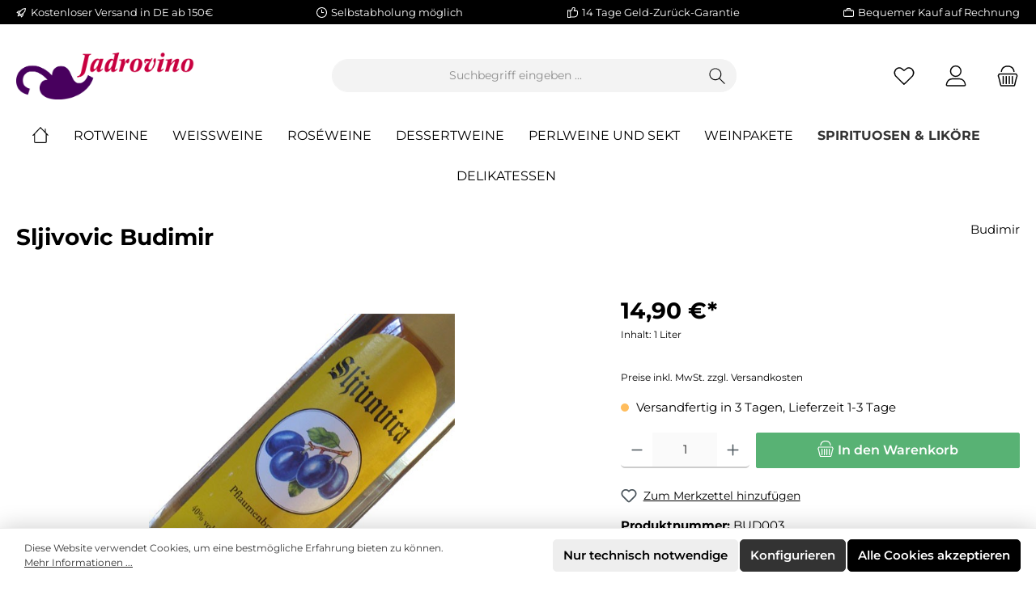

--- FILE ---
content_type: text/html; charset=UTF-8
request_url: https://www.jadrovino.de/basic-captcha?formId=form-904138716
body_size: 1095
content:
    <div class="basic-captcha-content-image" id="form-904138716-basic-captcha-content-image">
        <img src="data:image/png;base64, iVBORw0KGgoAAAANSUhEUgAAAYcAAABBCAMAAAANBphRAAAAM1BMVEX////t7e0AAACfn59fX1/f39+/v78fHx9/f3/Pz8+xsbGUlJQ7OztYWFgdHR12dnY/Pz/H+/a9AAAACXBIWXMAAA7EAAAOxAGVKw4bAAAExElEQVR42u2c2bqjIAyAlUU2Wd7/aaeKAgqItmfmO1PCbUqM+SVEEjuM6RjSAZJ/KAEvAAeQAAfgABLgABxAAhyAA0iAA3AASS8csDYIIaNVkGC0DsZmba2SAji8K7Hek4g050wM7cPITULReZgXEY4n+p9w+DvKMaFP52xPNJpbc9TB3dMmQfWxEFFK0tS43wzl5/SR6J8f53DEgNjm0xm1xxSN64IDRm9wmPan93qOMCfnEi/Rdzl447rgwN7hQO9xsJl3aWmZFKITwYlxPXCg6B0Ow+6w6zkmczAerwPTuj28MqghNa4HDvgvcpDbrsDpQLHPm/hZG04YiFLM7IQDf4/Dno2Kqzk+LBka8gGEXKbNBQ42uw7vjAN/rM3d4eC3Y5GyY5m2KXCQZQ68n7j0ulnxTBvJfFeYM/tfDEmym3MISwuVc7lloYgv55AE58LTeKWNEzxh0+CwbNMqSujZ2eMB6VzfOVLjvpsDe7ge1pivWhyMFmOTw26ErnIw/ayH6R1tcn3c77Mrc5gK2/SRgxy74XB/DuWO+TOHwT7jgMsc9ndCVeXw6/[base64]/UjZEmQOvEeqNgyo89UvhU6b5f1RFmhxEhoCd+gFSDrhrDtOZA5LHThcyqLSfIuMwN0s/h08a+KE/psFh6pmD8fmSc9Pqaxc4nI4leOMTBp195eC80+cyh6lrDluTEB7iq69RYuIsOk+lcf0+ByTOX6Ew73RT5kCrnX64Hw7Ld7Xlr3RY4HDShlscpDKn71Cwj2ZPOazGdRGXtkCvixxsuhE84KB8z4WUGHNOiHOOMVbo1afVjsKDcd/cz5fmNC5pvV7uXGufdo5LAGKOZ9paH33ij2/8aFwH597hVjlZG/fsdnqntDHjQGvaKJ3WZ3150nMO/HMv6H44hKKl+1DbEoGUsq9lNPt9gXzuhZJxX8phFOvfXyCHf1etpWrct3JYb/c3/8uIgP85AQlwAA4gAQ7AASTAATiABDj8t5I/ZxZYMNmqKZQAAAAASUVORK5CYII=">
    </div>


--- FILE ---
content_type: image/svg+xml
request_url: https://www.jadrovino.de/media/2c/3d/3c/1712140927/clean-logo.svg?1712140928
body_size: 385
content:
<svg xmlns="http://www.w3.org/2000/svg" viewBox="0 0 220 22">
    <path id="Clean" d="M10.94 4.4c1.91 0 3.52.83 4.8 2.42l2.83-2.83C16.77 1.63 14.02.33 10.72.33 4.78.33.36 4.78.36 11s4.42 10.67 10.33 10.67c3.33 0 6.08-1.3 7.88-3.68l-2.83-2.83c-1.28 1.62-2.89 2.45-4.8 2.45-3.57 0-6.11-2.71-6.11-6.6s2.53-6.6 6.11-6.6ZM28.68.69h-4.42v20.63h13.98v-3.89h-9.57V.69Zm19.16 12.02h8.86V9h-8.86V4.52h10.03V.69H43.45v20.63h14.77v-3.83H47.84v-4.77ZM70.47.69l-8.5 20.63h4.52l1.69-4.42h8.86l1.69 4.42h4.63L74.83.69h-4.36Zm-.87 12.58 3.03-7.9 3.03 7.9h-6.05ZM101.21.69v12.52L91.73.69h-3.65v20.63h4.36V8.8l9.51 12.52h3.63V.69h-4.36Z" style="fill:#000"/>
    <path id="Theme" d="M110.02 2.57h6.71v18.74h2.02V2.57h6.71V.69h-15.43v1.89Zm35.32 7.31H133.4V.69h-2.02v20.63h2.02V11.8h11.94v9.52h1.99V.69h-1.99v9.19Zm12.95 1.89h9.87V9.91h-9.87V2.57h11.07V.69h-13.08v20.63h13.49v-1.89H158.3v-7.66Zm28.89 4.21L178.89.69h-1.66v20.63h1.94V4.9l7.5 13.79h.95l7.5-13.88v16.5h1.94V.69h-1.66l-8.2 15.29ZM208 19.43v-7.66h9.87V9.91H208V2.57h11.07V.69h-13.08v20.63h13.49v-1.89H208Z" style="fill:#333"/>
</svg>

--- FILE ---
content_type: image/svg+xml
request_url: https://www.jadrovino.de/media/58/58/d2/1712324857/twt-custom-nachnahme.svg?1712324857
body_size: 1045
content:
<svg xmlns="http://www.w3.org/2000/svg" viewBox="0 0 85 43"><rect width="85" height="43" style="fill:#fff"/><rect width="85" height="43" style="fill:#fff"/><path d="M17.43,15.55h1.14l2.35,6.62-.18.2V15.55H22v9.22H20.87l-2.33-6.33.19-.21v6.54h-1.3Z"/><path d="M23.66,24.4a2.09,2.09,0,0,1-.4-1.4,2.24,2.24,0,0,1,.54-1.63,2.07,2.07,0,0,1,1.57-.56H26L26.13,22h-.72a.74.74,0,0,0-.62.26,1.19,1.19,0,0,0-.21.76.69.69,0,0,0,.16.51.63.63,0,0,0,.47.17.76.76,0,0,0,.59-.22.85.85,0,0,0,.2-.63l.12.57a2,2,0,0,1-.15.81,1.08,1.08,0,0,1-.44.5,1.37,1.37,0,0,1-.7.16A1.47,1.47,0,0,1,23.66,24.4ZM26,20a.73.73,0,0,0-.17-.51.69.69,0,0,0-.51-.18.54.54,0,0,0-.43.18.84.84,0,0,0-.16.51H23.39a1.79,1.79,0,0,1,2-1.93,2.32,2.32,0,0,1,1.07.23,1.55,1.55,0,0,1,.68.66,2.13,2.13,0,0,1,.24,1v4.78H26Z"/><path d="M29.52,24.65a1.53,1.53,0,0,1-.69-.64,2.09,2.09,0,0,1-.24-1V20.06A2.27,2.27,0,0,1,28.83,19a1.67,1.67,0,0,1,.69-.68,2.49,2.49,0,0,1,1.11-.23,2.38,2.38,0,0,1,1.1.24,1.59,1.59,0,0,1,.7.68,2.27,2.27,0,0,1,.24,1.08v.39H31.3v-.33a.92.92,0,0,0-.17-.59.61.61,0,0,0-.49-.21.6.6,0,0,0-.48.21.81.81,0,0,0-.18.57v2.8a.65.65,0,0,0,.18.5.62.62,0,0,0,.48.18.63.63,0,0,0,.49-.19.77.77,0,0,0,.17-.53v-.3h1.38V23a2.1,2.1,0,0,1-.24,1,1.66,1.66,0,0,1-.71.65,2.45,2.45,0,0,1-1.1.23A2.5,2.5,0,0,1,29.52,24.65Z"/><path d="M33.69,15.55h1.39v9.23H33.69Zm2.7,4.63a1,1,0,0,0-.16-.61.68.68,0,0,0-1,0,1,1,0,0,0-.17.62L35,19.32a2.06,2.06,0,0,1,.58-.93,1.36,1.36,0,0,1,.88-.32,1.21,1.21,0,0,1,1,.45,2,2,0,0,1,.36,1.28v5h-1.4Z"/><path d="M39.17,18.19h1.41v6.59H39.17Zm2.71,2a1,1,0,0,0-.16-.62.59.59,0,0,0-.5-.21.58.58,0,0,0-.49.21,1.08,1.08,0,0,0-.15.63l-.14-.86a2,2,0,0,1,.59-.93,1.36,1.36,0,0,1,.87-.32,1.2,1.2,0,0,1,1,.45,2,2,0,0,1,.36,1.28v5H41.88Z"/><path d="M45,24.4a2.14,2.14,0,0,1-.4-1.4,2.24,2.24,0,0,1,.54-1.63,2.09,2.09,0,0,1,1.57-.56h.67L47.43,22h-.71a.74.74,0,0,0-.63.26,1.19,1.19,0,0,0-.21.76.74.74,0,0,0,.16.51.64.64,0,0,0,.47.17.74.74,0,0,0,.59-.22.86.86,0,0,0,.21-.63l.12.57a2.12,2.12,0,0,1-.16.81,1.06,1.06,0,0,1-.43.5,1.41,1.41,0,0,1-.71.16A1.47,1.47,0,0,1,45,24.4ZM47.31,20a.69.69,0,0,0-.18-.51.68.68,0,0,0-.5-.18.52.52,0,0,0-.43.18A.73.73,0,0,0,46,20H44.7a1.9,1.9,0,0,1,.51-1.42,2,2,0,0,1,1.44-.51,2.39,2.39,0,0,1,1.08.23,1.53,1.53,0,0,1,.67.66,2.13,2.13,0,0,1,.24,1v4.78H47.31Z"/><path d="M50,15.55h1.4v9.23H50Zm2.71,4.63a1,1,0,0,0-.16-.61.58.58,0,0,0-.49-.21.59.59,0,0,0-.5.21,1,1,0,0,0-.16.62l-.13-.87a2.07,2.07,0,0,1,.59-.93,1.36,1.36,0,0,1,.87-.32,1.23,1.23,0,0,1,1,.45,2,2,0,0,1,.35,1.28v5H52.73Z"/><path d="M55.51,18.19h1.4v6.59h-1.4Zm2.72,2a1,1,0,0,0-.16-.62.7.7,0,0,0-1,0,1,1,0,0,0-.17.62l-.13-.88a2,2,0,0,1,.6-.92,1.44,1.44,0,0,1,.89-.31,1.39,1.39,0,0,1,.73.19,1.18,1.18,0,0,1,.47.56,2.44,2.44,0,0,1,.15.91v5.05H58.23Zm2.71,0a1,1,0,0,0-.17-.62.61.61,0,0,0-.5-.2.56.56,0,0,0-.48.21,1,1,0,0,0-.17.62l-.14-.88a2,2,0,0,1,.6-.92,1.45,1.45,0,0,1,1.63-.11,1.33,1.33,0,0,1,.47.59,2.4,2.4,0,0,1,.16.94v5h-1.4Z"/><path d="M64.54,24.62a1.6,1.6,0,0,1-.7-.71,2.41,2.41,0,0,1-.25-1.15V20.3a2.81,2.81,0,0,1,.24-1.21,1.76,1.76,0,0,1,.69-.76,2.09,2.09,0,0,1,1.07-.26,2.31,2.31,0,0,1,1.09.25,1.71,1.71,0,0,1,.69.72,2.54,2.54,0,0,1,.24,1.15V22h-3V20.92h1.62v-.75a1,1,0,0,0-.18-.63.59.59,0,0,0-.5-.22.58.58,0,0,0-.49.24,1.14,1.14,0,0,0-.17.67v2.58a.84.84,0,0,0,.19.59.67.67,0,0,0,.52.2.65.65,0,0,0,.48-.16A.58.58,0,0,0,66.3,23v-.14h1.33V23a1.84,1.84,0,0,1-.52,1.41,2.06,2.06,0,0,1-1.47.49A2.21,2.21,0,0,1,64.54,24.62Z"/></svg>

--- FILE ---
content_type: application/javascript
request_url: https://www.jadrovino.de/theme/82057f7d119c5890ae8d21d9e5836dde/js/storefront/plugin_google-analytics_google-analytics_plugin_js.js
body_size: 4254
content:
"use strict";(self.webpackChunk=self.webpackChunk||[]).push([["plugin_google-analytics_google-analytics_plugin_js","plugin_cookie_cookie-configuration_plugin_js"],{7642:(e,t,i)=>{i.d(t,{Z:()=>s});var r=i(1374);class n{setItem(e,t){return this._storage[e]=t}getItem(e){return Object.prototype.hasOwnProperty.call(this._storage,e)?this._storage[e]:null}removeItem(e){return delete this._storage[e]}key(e){return Object.values(this._storage)[e]||null}clear(){return this._storage={}}constructor(){this._storage={}}}class o{_chooseStorage(){return o._isSupported(window.localStorage)?this._storage=window.localStorage:o._isSupported(window.sessionStorage)?this._storage=window.sessionStorage:r.Z.isSupported()?this._storage=r.Z:this._storage=new n}static _isSupported(e){try{let t="__storage_test";return e.setItem(t,"1"),e.removeItem(t),!0}catch(e){return!1}}_validateStorage(){if("function"!=typeof this._storage.setItem)throw Error('The storage must have a "setItem" function');if("function"!=typeof this._storage.getItem)throw Error('The storage must have a "getItem" function');if("function"!=typeof this._storage.removeItem)throw Error('The storage must have a "removeItem" function');if("function"!=typeof this._storage.key)throw Error('The storage must have a "key" function');if("function"!=typeof this._storage.clear)throw Error('The storage must have a "clear" function')}getStorage(){return this._storage}constructor(){this._storage=null,this._chooseStorage(),this._validateStorage()}}let s=Object.freeze(new o).getStorage()},9197:(e,t,i)=>{i.r(t),i.d(t,{COOKIE_CONFIGURATION_CLOSE_OFF_CANVAS:()=>h,COOKIE_CONFIGURATION_UPDATE:()=>l,default:()=>u});var r=i(9568),n=i(1374),o=i(7),s=i(9062),a=i(3107),c=i(3327);let l="CookieConfiguration_Update",h="CookieConfiguration_CloseOffCanvas";class u extends r.Z{init(){this.lastState={active:[],inactive:[]},this._httpClient=new a.Z,this._registerEvents()}_registerEvents(){let{submitEvent:e,buttonOpenSelector:t,customLinkSelector:i,globalButtonAcceptAllSelector:r}=this.options;Array.from(document.querySelectorAll(t)).forEach(t=>{t.addEventListener(e,this.openOffCanvas.bind(this))}),Array.from(document.querySelectorAll(i)).forEach(t=>{t.addEventListener(e,this._handleCustomLink.bind(this))}),Array.from(document.querySelectorAll(r)).forEach(t=>{t.addEventListener(e,this._acceptAllCookiesFromCookieBar.bind(this))})}_registerOffCanvasEvents(){let{submitEvent:e,buttonSubmitSelector:t,buttonAcceptAllSelector:i,wrapperToggleSelector:r}=this.options,o=this._getOffCanvas();if(o){let s=o.querySelector(t),a=o.querySelector(i),c=Array.from(o.querySelectorAll('input[type="checkbox"]')),l=Array.from(o.querySelectorAll(r));s&&s.addEventListener(e,this._handleSubmit.bind(this,n.Z)),a&&a.addEventListener(e,this._acceptAllCookiesFromOffCanvas.bind(this,n.Z)),c.forEach(t=>{t.addEventListener(e,this._handleCheckbox.bind(this))}),l.forEach(t=>{t.addEventListener(e,this._handleWrapperTrigger.bind(this))})}}_handleCustomLink(e){e.preventDefault(),this.openOffCanvas()}_handleUpdateListener(e,t){let i=this._getUpdatedCookies(e,t);document.$emitter.publish(l,i)}_getUpdatedCookies(e,t){let{lastState:i}=this,r={};return e.forEach(e=>{i.inactive.includes(e)&&(r[e]=!0)}),t.forEach(e=>{i.active.includes(e)&&(r[e]=!1)}),r}openOffCanvas(e){let{offCanvasPosition:t}=this.options,i=window.router["frontend.cookie.offcanvas"];this._hideCookieBar(),o.Z.open(i,!1,this._onOffCanvasOpened.bind(this,e),t)}closeOffCanvas(e){o.Z.close(),"function"==typeof e&&e()}_onOffCanvasOpened(e){this._registerOffCanvasEvents(),this._setInitialState(),this._setInitialOffcanvasState(),PluginManager.initializePlugins(),"function"==typeof e&&e()}_hideCookieBar(){let e=PluginManager.getPluginInstances("CookiePermission");e&&e[0]&&(e[0]._hideCookieBar(),e[0]._removeBodyPadding())}_setInitialState(){let e=arguments.length>0&&void 0!==arguments[0]?arguments[0]:null,t=e||this._getCookies("all"),i=[],r=[];t.forEach(e=>{let{cookie:t,required:o}=e;n.Z.getItem(t)||o?i.push(t):r.push(t)}),this.lastState={active:i,inactive:r}}_setInitialOffcanvasState(){let e=this.lastState.active,t=this._getOffCanvas();e.forEach(e=>{let i=t.querySelector('[data-cookie="'.concat(e,'"]'));i.checked=!0,this._childCheckboxEvent(i)})}_handleWrapperTrigger(e){e.preventDefault();let{entriesActiveClass:t,entriesClass:i,groupClass:r}=this.options,{target:n}=e,o=this._findParentEl(n,i,r);o&&(o.classList.contains(t)?o.classList.remove(t):o.classList.add(t))}_handleCheckbox(e){let{parentInputClass:t}=this.options,{target:i}=e;(i.classList.contains(t)?this._parentCheckboxEvent:this._childCheckboxEvent).call(this,i)}_findParentEl(e,t){let i=arguments.length>2&&void 0!==arguments[2]?arguments[2]:null;for(;e&&!e.classList.contains(i);){if(e.classList.contains(t))return e;e=e.parentElement}return null}_isChecked(e){return!!e.checked}_parentCheckboxEvent(e){let{groupClass:t}=this.options,i=this._isChecked(e),r=this._findParentEl(e,t);this._toggleWholeGroup(i,r)}_childCheckboxEvent(e){let{groupClass:t}=this.options,i=this._isChecked(e),r=this._findParentEl(e,t);this._toggleParentCheckbox(i,r)}_toggleWholeGroup(e,t){Array.from(t.querySelectorAll("input")).forEach(t=>{t.checked=e})}_toggleParentCheckbox(e,t){let{parentInputSelector:i}=this.options,r=Array.from(t.querySelectorAll("input:not(".concat(i,")"))),n=Array.from(t.querySelectorAll("input:not(".concat(i,"):checked")));if(r.length>0){let e=t.querySelector(i);if(e){let t=n.length>0,i=t&&n.length!==r.length;e.checked=t,e.indeterminate=i}}}_handleSubmit(){let e=this._getCookies("active"),t=this._getCookies("inactive"),{cookiePreference:i}=this.options,r=[],o=[];t.forEach(e=>{let{cookie:t}=e;o.push(t),n.Z.getItem(t)&&n.Z.removeItem(t)}),e.forEach(e=>{let{cookie:t,value:i,expiration:o}=e;r.push(t),t&&i&&n.Z.setItem(t,i,o)}),n.Z.setItem(i,"1","30"),this._handleUpdateListener(r,o),this.closeOffCanvas(document.$emitter.publish(h))}acceptAllCookies(){let e=arguments.length>0&&void 0!==arguments[0]&&arguments[0];if(!e){this._handleAcceptAll(),this.closeOffCanvas();return}c.Z.create(this.el);let t=window.router["frontend.cookie.offcanvas"];this._httpClient.get(t,e=>{let t=new DOMParser().parseFromString(e,"text/html");this._handleAcceptAll(t),c.Z.remove(this.el),this._hideCookieBar()})}_acceptAllCookiesFromCookieBar(){return this.acceptAllCookies(!0)}_acceptAllCookiesFromOffCanvas(){return this.acceptAllCookies()}_handleAcceptAll(){let e=arguments.length>0&&void 0!==arguments[0]?arguments[0]:null,t=this._getCookies("all",e);this._setInitialState(t);let{cookiePreference:i}=this.options;t.forEach(e=>{let{cookie:t,value:i,expiration:r}=e;t&&i&&n.Z.setItem(t,i,r)}),n.Z.setItem(i,"1","30"),this._handleUpdateListener(t.map(e=>{let{cookie:t}=e;return t}),[])}_getCookies(){let e=arguments.length>0&&void 0!==arguments[0]?arguments[0]:"all",t=arguments.length>1&&void 0!==arguments[1]?arguments[1]:null,{cookieSelector:i}=this.options;return t||(t=this._getOffCanvas()),Array.from(t.querySelectorAll(i)).filter(t=>{switch(e){case"all":return!0;case"active":return this._isChecked(t);case"inactive":return!this._isChecked(t);default:return!1}}).map(e=>{let{cookie:t,cookieValue:i,cookieExpiration:r,cookieRequired:n}=e.dataset;return{cookie:t,value:i,expiration:r,required:n}})}_getOffCanvas(){let e=s.Z?s.Z.getOffCanvas():[];return!!e&&e.length>0&&e[0]}}u.options={offCanvasPosition:"left",submitEvent:"click",cookiePreference:"cookie-preference",cookieSelector:"[data-cookie]",buttonOpenSelector:".js-cookie-configuration-button button",buttonSubmitSelector:".js-offcanvas-cookie-submit",buttonAcceptAllSelector:".js-offcanvas-cookie-accept-all",globalButtonAcceptAllSelector:".js-cookie-accept-all-button",wrapperToggleSelector:".offcanvas-cookie-entries span",parentInputSelector:".offcanvas-cookie-parent-input",customLinkSelector:'[href="'.concat(window.router["frontend.cookie.offcanvas"],'"]'),entriesActiveClass:"offcanvas-cookie-entries--active",entriesClass:"offcanvas-cookie-entries",groupClass:"offcanvas-cookie-group",parentInputClass:"offcanvas-cookie-parent-input"}},5997:(e,t,i)=>{i.r(t),i.d(t,{default:()=>S});var r=i(9568),n=i(9197);class o{supports(e,t){return console.warn("[Google Analytics Plugin] Method 'supports' was not overridden by `"+this.constructor.name+"`. Default return set to false."),!1}execute(){console.warn("[Google Analytics Plugin] Method 'execute' was not overridden by `"+this.constructor.name+"`.")}disable(){this.active=!1}constructor(){this.active=!0}}class s extends o{execute(){let e=this.getEvents();window.PluginManager.getPluginInstances(this.getPluginName()).forEach(t=>{Object.keys(e).forEach(i=>{t.$emitter.subscribe(i,e[i])})})}getEvents(){console.warn("[Google Analytics Plugin] Method 'getEvents' was not overridden by `"+this.constructor.name+"`.")}getPluginName(){console.warn("[Google Analytics Plugin] Method 'getPluginName' was not overridden by `"+this.constructor.name+"`.")}}class a extends s{supports(){return!0}getPluginName(){return"AddToCart"}getEvents(){return{beforeFormSubmit:this._beforeFormSubmit.bind(this)}}_beforeFormSubmit(e){if(!this.active)return;let t=e.detail,i=null;if(t.forEach((e,t)=>{t.endsWith("[id]")&&(i=e)}),!i){console.warn("[Google Analytics Plugin] Product ID could not be fetched. Skipping.");return}gtag("event","add_to_cart",{items:[{id:i,name:t.get("product-name"),quantity:t.get("lineItems["+i+"][quantity]")}]})}}var c=i(4049);class l extends o{supports(e,t){return"checkout"===e&&"cartpage"===t}execute(){let e=c.Z.querySelector(document,".cart-add-product",!1);e&&e.addEventListener("submit",this._formSubmit.bind(this))}_formSubmit(e){if(!this.active)return;let t=c.Z.querySelector(e.currentTarget,".form-control");gtag("event","add_to_cart",{items:[{id:t.value,quantity:1}]})}}class h{static getLineItems(){let e=c.Z.querySelector(document,".hidden-line-items-information"),t=c.Z.querySelectorAll(e,".hidden-line-item"),i=[];return t.forEach(t=>{i.push({id:c.Z.getDataAttribute(t,"id"),name:c.Z.getDataAttribute(t,"name"),quantity:c.Z.getDataAttribute(t,"quantity"),price:c.Z.getDataAttribute(t,"price"),currency:c.Z.getDataAttribute(e,"currency")})}),i}static getAdditionalProperties(){let e=c.Z.querySelector(document,".hidden-line-items-information");return{currency:c.Z.getDataAttribute(e,"currency"),shipping:c.Z.getDataAttribute(e,"shipping"),value:c.Z.getDataAttribute(e,"value"),tax:c.Z.getDataAttribute(e,"tax")}}}class u extends s{supports(){return!0}getEvents(){return{offCanvasOpened:this._offCanvasOpened.bind(this)}}getPluginName(){return"OffCanvasCart"}_offCanvasOpened(){c.Z.querySelector(document,".begin-checkout-btn").addEventListener("click",this._onBeginCheckout.bind(this))}_onBeginCheckout(){this.active&&gtag("event","begin_checkout",{items:h.getLineItems()})}}class d extends o{supports(e,t){return"checkout"===e&&"cartpage"===t}execute(){let e=c.Z.querySelector(document,".begin-checkout-btn",!1);e&&e.addEventListener("click",this._onBeginCheckout.bind(this))}_onBeginCheckout(){this.active&&gtag("event","begin_checkout",{items:h.getLineItems()})}}class g extends o{supports(e,t){return"checkout"===e&&"confirmpage"===t}execute(){this.active&&gtag("event","checkout_progress",{items:h.getLineItems()})}}class m extends s{supports(e,t){return"auth"===e&&"loginpage"===t||"register"===e&&"checkoutregisterpage"===t}getPluginName(){return"FormValidation"}getEvents(){return{beforeSubmit:this._onFormSubmit.bind(this)}}_onFormSubmit(e){this.active&&e.target.classList.contains("login-form")&&e.detail.validity&&gtag("event","login",{method:"mail"})}}class p extends o{supports(e,t){return"checkout"===e&&"finishpage"===t&&window.trackOrders}execute(){if(!this.active)return;let e=c.Z.querySelector(document,".finish-ordernumber");if(!e)return;let t=c.Z.getDataAttribute(e,"order-number");if(!t){console.warn("Cannot determine order number - Skip order tracking");return}gtag("event","purchase",{transaction_id:t,items:h.getLineItems(),...h.getAdditionalProperties()})}}class f extends o{supports(){return!0}execute(){document.addEventListener("click",this._onRemoveFromCart.bind(this))}_onRemoveFromCart(e){if(!this.active)return;let t=e.target.closest(".line-item-remove-button");t&&gtag("event","remove_from_cart",{items:[{id:c.Z.getDataAttribute(t,"product-id")}]})}}class v extends s{supports(){return!0}getPluginName(){return"SearchWidget"}getEvents(){return{handleInputEvent:this._onSearch.bind(this)}}_onSearch(e){this.active&&gtag("event","search",{search_term:e.detail.value})}}class _ extends s{supports(e,t){return"auth"===e&&"loginpage"===t||"register"===e&&"checkoutregisterpage"===t}getPluginName(){return"FormValidation"}getEvents(){return{beforeSubmit:this._onFormSubmit.bind(this)}}_onFormSubmit(e){this.active&&e.target.classList.contains("register-form")&&e.detail.validity&&gtag("event","sign_up",{method:"mail"})}}var k=i(7642);class b extends o{supports(e,t){return"product"===e&&"index"===t}execute(){if(!this.active)return;let e=c.Z.querySelector(document,'[itemtype="https://schema.org/Product"]',!1);if(!e){console.warn('[Google Analytics Plugin] Product itemtype ([itemtype="https://schema.org/Product"]) could not be found in document.');return}let t=c.Z.querySelector(e,'meta[itemprop="productID"]',!1),i=c.Z.querySelector(e,'[itemprop="name"]',!1);if(!t||!i){console.warn('[Google Analytics Plugin] Product ID (meta[itemprop="productID"]) or product name ([itemprop="name"]) could not be found within product scope.');return}let r=t.content,n=i.textContent.trim();if(!r||!n){console.warn("[Google Analytics Plugin] Product ID or product name is empty, do not track page view.");return}gtag("event","view_item",{items:[{id:r,name:n}]})}}class C extends o{supports(){return!!c.Z.querySelector(document,".cms-element-product-listing-wrapper",!1)}execute(){this.active&&gtag("event","view_item_list",{items:this.getListItems()})}getListItems(){let e=c.Z.querySelectorAll(document,".product-box",!1),t=[];if(e)return e.forEach(e=>{let i=c.Z.querySelector(e,"input[name=product-id]").value,r=c.Z.querySelector(e,"input[name=product-name]").value;i&&r&&t.push({id:i,name:r})}),t}fetchProductId(e){let t=null;return e.forEach(e=>{c.Z.getAttribute(e,"name").endsWith("[id]")&&(t=e.value)}),t}}class E extends o{supports(e,t){return"search"===e&&"search"===t}execute(){if(!this.active)return;let e=c.Z.querySelector(document,".header-search-input");gtag("event","view_search_results",{search_term:e.value})}}var y=i(1374);class S extends r.Z{init(){this.cookieEnabledName="google-analytics-enabled",this.cookieAdsEnabledName="google-ads-enabled",this.storage=k.Z,this.handleTrackingLocation(),this.handleCookieChangeEvent(),(!window.useDefaultCookieConsent||y.Z.getItem(this.cookieEnabledName))&&this.startGoogleAnalytics()}startGoogleAnalytics(){let e=document.createElement("script");e.src=window.gtagURL,document.head.append(e),gtag("js",new Date),gtag("config",window.gtagTrackingId,window.gtagConfig),this.controllerName=window.controllerName,this.actionName=window.actionName,this.events=[],this.registerDefaultEvents(),this.handleEvents()}handleTrackingLocation(){this.trackingUrl=new URL(window.location.href);let e=this.trackingUrl.searchParams.get("gclid");e?this.storage.setItem(this._getGclidStorageKey(),e):this.storage.getItem(this._getGclidStorageKey())&&this.trackingUrl.searchParams.set("gclid",this.storage.getItem(this._getGclidStorageKey())),this.trackingUrl.searchParams.get("gclid")&&(window.gtagConfig.page_location=this.trackingUrl.toString())}handleEvents(){this.events.forEach(e=>{e.supports(this.controllerName,this.actionName)&&e.execute()})}registerDefaultEvents(){this.registerEvent(a),this.registerEvent(l),this.registerEvent(u),this.registerEvent(d),this.registerEvent(g),this.registerEvent(m),this.registerEvent(p),this.registerEvent(f),this.registerEvent(v),this.registerEvent(_),this.registerEvent(b),this.registerEvent(C),this.registerEvent(E)}registerEvent(e){this.events.push(new e)}handleCookieChangeEvent(){document.$emitter.subscribe(n.COOKIE_CONFIGURATION_UPDATE,this.handleCookies.bind(this))}handleCookies(e){let t=e.detail;if(this._updateConsent(t),Object.prototype.hasOwnProperty.call(t,this.cookieEnabledName)){if(t[this.cookieEnabledName]){this.startGoogleAnalytics();return}this.removeCookies(),this.disableEvents()}}removeCookies(){let e=document.cookie.split(";"),t=/^(_swag_ga|_gat_gtag)/;e.forEach(e=>{let i=e.split("=")[0].trim();i.match(t)&&y.Z.removeItem(i)})}disableEvents(){this.events.forEach(e=>{e.disable()})}_updateConsent(e){if(0===Object.keys(e).length)return;let t={};Object.prototype.hasOwnProperty.call(e,this.cookieEnabledName)&&(t.analytics_storage=e[this.cookieEnabledName]?"granted":"denied"),Object.prototype.hasOwnProperty.call(e,this.cookieAdsEnabledName)&&(t.ad_storage=e[this.cookieAdsEnabledName]?"granted":"denied",t.ad_user_data=e[this.cookieAdsEnabledName]?"granted":"denied",t.ad_personalization=e[this.cookieAdsEnabledName]?"granted":"denied"),0!==Object.keys(t).length&&gtag("consent","update",t)}_getGclidStorageKey(){return"google-analytics-"+(window.salesChannelId||"")+"-gclid"}}}}]);